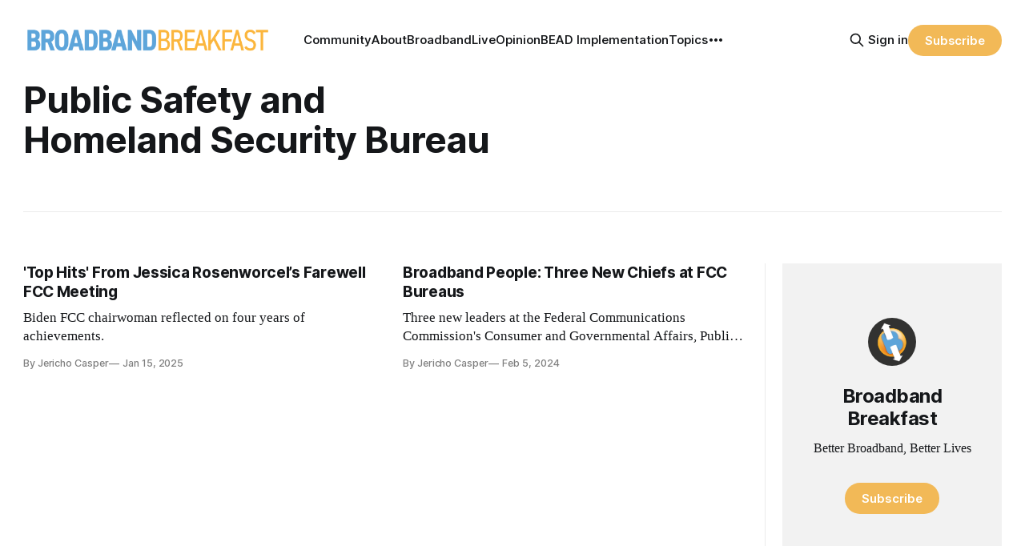

--- FILE ---
content_type: text/html; charset=utf-8
request_url: https://broadbandbreakfast.com/tag/public-safety-and-homeland-security-bureau/
body_size: 9518
content:
<!DOCTYPE html>
<html lang="en">
<head>

    <title>Public Safety and Homeland Security Bureau - Broadband Breakfast</title>
    <meta charset="utf-8">
    <meta name="viewport" content="width=device-width, initial-scale=1.0">
    
    <link rel="preload" as="style" href="https://broadbandbreakfast.com/assets/built/screen.css?v=0f83952c73">
    <link rel="preload" as="script" href="https://broadbandbreakfast.com/assets/built/source.js?v=0f83952c73">

    <link rel="stylesheet" type="text/css" href="https://broadbandbreakfast.com/assets/built/screen.css?v=0f83952c73">

    <style>
        :root {
            --background-color: #ffffff
        }
    </style>

    <script>
        /* The script for calculating the color contrast has been taken from
        https://gomakethings.com/dynamically-changing-the-text-color-based-on-background-color-contrast-with-vanilla-js/ */
        var accentColor = getComputedStyle(document.documentElement).getPropertyValue('--background-color');
        accentColor = accentColor.trim().slice(1);
        var r = parseInt(accentColor.substr(0, 2), 16);
        var g = parseInt(accentColor.substr(2, 2), 16);
        var b = parseInt(accentColor.substr(4, 2), 16);
        var yiq = ((r * 299) + (g * 587) + (b * 114)) / 1000;
        var textColor = (yiq >= 128) ? 'dark' : 'light';

        document.documentElement.className = `has-${textColor}-text`;
    </script>

    <link rel="icon" href="https://broadbandbreakfast.com/content/images/size/w256h256/2025/09/291902499_377772294340770_1913533388107842851_n.png" type="image/png">
    <link rel="canonical" href="https://broadbandbreakfast.com/tag/public-safety-and-homeland-security-bureau/">
    <meta name="referrer" content="no-referrer-when-downgrade">
    
    <meta property="og:site_name" content="Broadband Breakfast">
    <meta property="og:type" content="website">
    <meta property="og:title" content="Public Safety and Homeland Security Bureau - Broadband Breakfast">
    <meta property="og:description" content="Broadband Breakfast reports every day on America&#x27;s broadband buildout. Broadband Breakfast is the community for Better Broadband, Better Lives.">
    <meta property="og:url" content="https://broadbandbreakfast.com/tag/public-safety-and-homeland-security-bureau/">
    <meta property="og:image" content="https://broadbandbreakfast.com/content/images/2024/12/bblo-july--1-.png">
    <meta property="article:publisher" content="https://www.facebook.com/broadbandbreakfast">
    <meta name="twitter:card" content="summary_large_image">
    <meta name="twitter:title" content="Public Safety and Homeland Security Bureau - Broadband Breakfast">
    <meta name="twitter:description" content="Broadband Breakfast reports every day on America&#x27;s broadband buildout. Broadband Breakfast is the community for Better Broadband, Better Lives.">
    <meta name="twitter:url" content="https://broadbandbreakfast.com/tag/public-safety-and-homeland-security-bureau/">
    <meta name="twitter:image" content="https://broadbandbreakfast.com/content/images/2024/12/bblo-july--1-.png">
    <meta name="twitter:site" content="@broadbandcensus">
    <meta property="og:image:width" content="1200">
    <meta property="og:image:height" content="800">
    
    <script type="application/ld+json">
{
    "@context": "https://schema.org",
    "@type": "Series",
    "publisher": {
        "@type": "Organization",
        "name": "Broadband Breakfast",
        "url": "https://broadbandbreakfast.com/",
        "logo": {
            "@type": "ImageObject",
            "url": "https://broadbandbreakfast.com/content/images/2023/08/broadband_space-01.png"
        }
    },
    "url": "https://broadbandbreakfast.com/tag/public-safety-and-homeland-security-bureau/",
    "name": "Public Safety and Homeland Security Bureau",
    "mainEntityOfPage": "https://broadbandbreakfast.com/tag/public-safety-and-homeland-security-bureau/"
}
    </script>

    <meta name="generator" content="Ghost 6.14">
    <link rel="alternate" type="application/rss+xml" title="Broadband Breakfast" href="https://broadbandbreakfast.com/rss/">
    <script defer src="https://cdn.jsdelivr.net/ghost/portal@~2.57/umd/portal.min.js" data-i18n="true" data-ghost="https://broadbandbreakfast.com/" data-key="21d65ce8fefc9bb252bed67148" data-api="https://broadband-breakfast.ghost.io/ghost/api/content/" data-locale="en" crossorigin="anonymous"></script><style id="gh-members-styles">.gh-post-upgrade-cta-content,
.gh-post-upgrade-cta {
    display: flex;
    flex-direction: column;
    align-items: center;
    font-family: -apple-system, BlinkMacSystemFont, 'Segoe UI', Roboto, Oxygen, Ubuntu, Cantarell, 'Open Sans', 'Helvetica Neue', sans-serif;
    text-align: center;
    width: 100%;
    color: #ffffff;
    font-size: 16px;
}

.gh-post-upgrade-cta-content {
    border-radius: 8px;
    padding: 40px 4vw;
}

.gh-post-upgrade-cta h2 {
    color: #ffffff;
    font-size: 28px;
    letter-spacing: -0.2px;
    margin: 0;
    padding: 0;
}

.gh-post-upgrade-cta p {
    margin: 20px 0 0;
    padding: 0;
}

.gh-post-upgrade-cta small {
    font-size: 16px;
    letter-spacing: -0.2px;
}

.gh-post-upgrade-cta a {
    color: #ffffff;
    cursor: pointer;
    font-weight: 500;
    box-shadow: none;
    text-decoration: underline;
}

.gh-post-upgrade-cta a:hover {
    color: #ffffff;
    opacity: 0.8;
    box-shadow: none;
    text-decoration: underline;
}

.gh-post-upgrade-cta a.gh-btn {
    display: block;
    background: #ffffff;
    text-decoration: none;
    margin: 28px 0 0;
    padding: 8px 18px;
    border-radius: 4px;
    font-size: 16px;
    font-weight: 600;
}

.gh-post-upgrade-cta a.gh-btn:hover {
    opacity: 0.92;
}</style><script async src="https://js.stripe.com/v3/"></script>
    <script defer src="https://cdn.jsdelivr.net/ghost/sodo-search@~1.8/umd/sodo-search.min.js" data-key="21d65ce8fefc9bb252bed67148" data-styles="https://cdn.jsdelivr.net/ghost/sodo-search@~1.8/umd/main.css" data-sodo-search="https://broadband-breakfast.ghost.io/" data-locale="en" crossorigin="anonymous"></script>
    
    <link href="https://broadbandbreakfast.com/webmentions/receive/" rel="webmention">
    <script defer src="/public/cards.min.js?v=0f83952c73"></script>
    <link rel="stylesheet" type="text/css" href="/public/cards.min.css?v=0f83952c73">
    <script defer src="/public/comment-counts.min.js?v=0f83952c73" data-ghost-comments-counts-api="https://broadbandbreakfast.com/members/api/comments/counts/"></script>
    <script defer src="/public/member-attribution.min.js?v=0f83952c73"></script>
    <script defer src="/public/ghost-stats.min.js?v=0f83952c73" data-stringify-payload="false" data-datasource="analytics_events" data-storage="localStorage" data-host="https://broadbandbreakfast.com/.ghost/analytics/api/v1/page_hit"  tb_site_uuid="29976d9d-89ea-4c77-8c0b-0e8a0eafed35" tb_post_uuid="undefined" tb_post_type="null" tb_member_uuid="undefined" tb_member_status="undefined"></script><style>:root {--ghost-accent-color: #F2B957;}</style>
    <script async src="https://pagead2.googlesyndication.com/pagead/js/adsbygoogle.js?client=ca-pub-7348161065618887"
     crossorigin="anonymous"></script>

<script src="https://cdn.broadstreetads.com/init-2.min.js"></script>
<script>broadstreet.loadNetworkJS(9116)</script>

<script>
  !function(t,e){var o,n,p,r;e.__SV||(window.posthog=e,e._i=[],e.init=function(i,s,a){function g(t,e){var o=e.split(".");2==o.length&&(t=t[o[0]],e=o[1]),t[e]=function(){t.push([e].concat(Array.prototype.slice.call(arguments,0)))}}(p=t.createElement("script")).type="text/javascript",p.crossOrigin="anonymous",p.async=!0,p.src=s.api_host.replace(".i.posthog.com","-assets.i.posthog.com")+"/static/array.js",(r=t.getElementsByTagName("script")[0]).parentNode.insertBefore(p,r);var u=e;for(void 0!==a?u=e[a]=[]:a="posthog",u.people=u.people||[],u.toString=function(t){var e="posthog";return"posthog"!==a&&(e+="."+a),t||(e+=" (stub)"),e},u.people.toString=function(){return u.toString(1)+".people (stub)"},o="init Re Ms Fs Pe Rs Cs capture Ve calculateEventProperties Ds register register_once register_for_session unregister unregister_for_session zs getFeatureFlag getFeatureFlagPayload isFeatureEnabled reloadFeatureFlags updateEarlyAccessFeatureEnrollment getEarlyAccessFeatures on onFeatureFlags onSurveysLoaded onSessionId getSurveys getActiveMatchingSurveys renderSurvey canRenderSurvey canRenderSurveyAsync identify setPersonProperties group resetGroups setPersonPropertiesForFlags resetGroupPropertiesForFlags resetPersonPropertiesForFlags reset get_distinct_id getGroups get_session_id get_session_replay_url alias set_config startSessionRecording stopSessionRecording sessionRecordingStarted captureException loadToolbar get_property getSessionProperty Ls As createPersonProfile Ns Is Us opt_in_capturing opt_out_capturing has_opted_in_capturing has_opted_out_capturing is_capturing clear_opt_in_out_capturing Os debug I js getPageViewId captureTraceFeedback captureTraceMetric".split(" "),n=0;n<o.length;n++)g(u,o[n]);e._i.push([i,s,a])},e.__SV=1)}(document,window.posthog||[]);
  
  const isTwelveDaysPage = window.location.href.startsWith('https://broadbandbreakfast.com/12-days-of-broadband/');
  const initOptions = isTwelveDaysPage
      ? {
          api_host: 'https://us.i.posthog.com',
          defaults: '2025-05-24',
          person_profiles: 'always'
      }
      : {
          api_host: 'https://us.i.posthog.com',
          defaults: '2025-05-24',
          person_profiles: 'always',
          disable_session_recording: true,
      };
  
  posthog.init('phc_GF88tUqN7HC27FlyDUG0va97zl0BZgMjKuBOtgLAXEg', initOptions);
  
  // Fetch member data and identify/update if needed
  fetch("/members/api/member/", { method: "GET" })
    .then(r => {
      if (r.status !== 200) {
        console.debug("User not signed in or member API unavailable (status:", r.status, ")");
        return null;
      }
      return r.json();
    })
    .then(member => {
      if (!member) {
        console.debug("Not a member or not signed in.");
        return;
      }
  
      const { email, name, uuid, paid } = member;
      if (!email) {
        console.warn("Member response missing email, cannot identify");
        return;
      }
  
      // Get current PostHog properties
      const distinctId = posthog.get_distinct_id();
      const isAnonymous = !distinctId || !distinctId.includes('@');
      const currentName = posthog.get_property('name');
      const currentEmail = posthog.get_property('email');
      const currentUuid = posthog.get_property('uuid');
      const currentPaid = posthog.get_property('paid');
      
      // Check subscription properties
      let currentSubscriptionStatus, currentSubscriptionId, currentPlanNickname, currentPriceAmount;
      if ('subscriptions' in member && member.subscriptions && member.subscriptions[0]) {
        currentSubscriptionStatus = posthog.get_property('subscription_status');
        currentSubscriptionId = posthog.get_property('subscription_id');
        currentPlanNickname = posthog.get_property('subscriptions_plan_nickname');
        currentPriceAmount = posthog.get_property('subscriptions_price_amount');
      }
  
      // Determine if identification is needed
      const propertiesMissing = isAnonymous || !currentName || !currentEmail || currentPaid === undefined;
      const propertiesOutdated = 
        (name && currentName !== name) ||
        (email && currentEmail !== email) ||
        (uuid && currentUuid !== uuid) ||
        (paid !== undefined && currentPaid !== paid) ||
        ('subscriptions' in member && member.subscriptions && member.subscriptions[0] && (
          currentSubscriptionStatus !== member.subscriptions[0].status ||
          currentSubscriptionId !== member.subscriptions[0].id ||
          currentPlanNickname !== member.subscriptions[0].plan.nickname ||
          currentPriceAmount !== member.subscriptions[0].price.amount
        ));
  
      if (propertiesMissing || propertiesOutdated) {
        const properties = {};
        if (name) properties.name = name;
        if (uuid) properties.uuid = uuid;
        if (email) properties.email = email;
        if ('paid' in member) {
          properties.paid = paid;
          console.log("Paid is set:", paid);
        }
        if ('subscriptions' in member && member.subscriptions && member.subscriptions[0]) {
          properties.subscription_status = member.subscriptions[0].status;
          properties.subscription_id = member.subscriptions[0].id;
          properties.subscriptions_plan_nickname = member.subscriptions[0].plan.nickname;
          properties.subscriptions_price_amount = member.subscriptions[0].price.amount;
          console.log("Subscriptions is set:", properties.subscription_status);
        }
       
        posthog.identify(email, properties);
        
        if (propertiesMissing) {
          console.log("Identified member (properties missing):", { distinctId, email, ...properties });
        } else {
          console.log("Updated member (properties outdated):", { distinctId, email, ...properties });
        }
      } else {
        console.debug("Member already identified with current properties");
      }
    })
    .catch(err => {
      console.error("Error during member identification:", err);
    });
  </script>

<link rel="stylesheet" href="https://cdnjs.cloudflare.com/ajax/libs/font-awesome/6.4.2/css/brands.min.css" integrity="sha512-W/zrbCncQnky/EzL+/AYwTtosvrM+YG/V6piQLSe2HuKS6cmbw89kjYkp3tWFn1dkWV7L1ruvJyKbLz73Vlgfg==" crossorigin="anonymous" referrerpolicy="no-referrer" />

<style>
    .gh-navigation-menu .nav-youtube a,
    .gh-navigation-menu .nav-linkedin a,
    .gh-navigation-menu .nav-x a,
    .gh-navigation-menu .nav-facebook a {
        font-size: 0 !important;
    }

    .gh-navigation-menu .nav-youtube a::before,
    .gh-navigation-menu .nav-linkedin a::before,
    .gh-navigation-menu .nav-x a::before,
    .gh-navigation-menu .nav-facebook a::before {
        font-family: "Font Awesome 6 Brands";
        display: inline-block;
        font-size: 20px;
        font-style: normal;
        font-weight: normal;
        font-variant: normal;
        text-rendering: auto;
        -webkit-font-smoothing: antialiased;
    }

    .gh-navigation-menu .nav-youtube a::before {content: "\f167"}
    .gh-navigation-menu .nav-linkedin a::before {content: "\f08c"}
    .gh-navigation-menu .nav-x a::before {content: "\e61b"}
    .gh-navigation-menu .nav-facebook a::before {content: "\f09a"}

    .ctx-sb-title {
      color: #15171a !important;
      font-family: var(--font-sans) !important;
      letter-spacing: .025em !important;
      text-align: left !important;
      text-transform: uppercase !important;
      padding-top: 10px !important;
    }

  .ctx-autosidebar-container .ctx-content-sidebar .ctx-sb-title p {
    font-size: 12px !important;
    font-weight: 500 !important;
  }

  .ctx-autosidebar-container .ctx-content-sidebar .ctx-link-title p {
    font-size: 15px !important;
    font-weight: 700 !important;
    letter-spacing: -.014em !important;
    line-height: 1.3 !important;
    color: #15171A !important;
  }
  
  .ctx-content-sidebar.ctx-sidebar-cinema.ctx-module-mobile .ctx-link {
    margin-bottom: 5px !important;
  }
</style>

<!-- Start of HubSpot Embed Code -->
<script type="text/javascript" id="hs-script-loader" async defer src="//js.hs-scripts.com/20721996.js"></script>
<!-- End of HubSpot Embed Code -->
<!-- Google tag (gtag.js) -->
<script async src="https://www.googletagmanager.com/gtag/js?id=G-5FH6RHJ1VN"></script>
<script>
  window.dataLayer = window.dataLayer || [];
  function gtag(){dataLayer.push(arguments);}
  gtag('js', new Date());

  gtag('config', 'G-5FH6RHJ1VN');
</script>

<script defer data-domain="broadbandbreakfast.com" src="https://plausible.io/js/script.hash.outbound-links.js"></script>

<script src="https://flux.broadstreet.ai/emit/9116.js" async></script>

<a rel="me" href="https://mastodon.social/@BroadbandBreakfast"></a>

</head>
<body class="tag-template tag-public-safety-and-homeland-security-bureau has-sans-title has-serif-body">

<div class="gh-viewport">
    
    <header id="gh-navigation" class="gh-navigation is-left-logo gh-outer">
    <div class="gh-navigation-inner gh-inner">

        <div class="gh-navigation-brand">
            <a class="gh-navigation-logo is-title" href="https://broadbandbreakfast.com">
                    <img src="https://broadbandbreakfast.com/content/images/2023/08/broadband_space-01.png" alt="Broadband Breakfast">
            </a>
            <button class="gh-search gh-icon-button" aria-label="Search this site" data-ghost-search>
    <svg xmlns="http://www.w3.org/2000/svg" fill="none" viewBox="0 0 24 24" stroke="currentColor" stroke-width="2" width="20" height="20"><path stroke-linecap="round" stroke-linejoin="round" d="M21 21l-6-6m2-5a7 7 0 11-14 0 7 7 0 0114 0z"></path></svg></button>            <button class="gh-burger gh-icon-button">
                <svg xmlns="http://www.w3.org/2000/svg" width="24" height="24" fill="currentColor" viewBox="0 0 256 256"><path d="M224,128a8,8,0,0,1-8,8H40a8,8,0,0,1,0-16H216A8,8,0,0,1,224,128ZM40,72H216a8,8,0,0,0,0-16H40a8,8,0,0,0,0,16ZM216,184H40a8,8,0,0,0,0,16H216a8,8,0,0,0,0-16Z"></path></svg>                <svg xmlns="http://www.w3.org/2000/svg" width="24" height="24" fill="currentColor" viewBox="0 0 256 256"><path d="M205.66,194.34a8,8,0,0,1-11.32,11.32L128,139.31,61.66,205.66a8,8,0,0,1-11.32-11.32L116.69,128,50.34,61.66A8,8,0,0,1,61.66,50.34L128,116.69l66.34-66.35a8,8,0,0,1,11.32,11.32L139.31,128Z"></path></svg>            </button>
        </div>

        <nav class="gh-navigation-menu">
              <ul class="nav">
      <li class="nav-community"><a
          href="https://chat.broadbandbreakfast.com/c/broadbandlive-events/"
        >Community</a></li>
      <li class="nav-about"><a
          href="https://broadbandbreakfast.com/about/"
        >About</a></li>
      <li class="nav-broadbandlive"><a
          href="https://broadbandbreakfast.com/broadbandlive/"
        >BroadbandLive</a></li>
      <li class="nav-opinion"><a
          href="https://broadbandbreakfast.com/expert-opinion/"
        >Opinion</a></li>
      <li class="nav-bead-implementation"><a
          href="https://broadbandbreakfast.com/bead-implementation-summit/"
        >BEAD Implementation</a></li>
      <li class="nav-topics"><a
          href="https://broadbandbreakfast.com/tags/"
        >Topics</a></li>
      <li class="nav-events"><a
          href="https://broadbandbreakfast.com/past-events/"
        >Events</a></li>
      <li class="nav-policyband"><a
          href="https://broadbandbreakfast.com/policyband/"
        >Policyband</a></li>
      <li class="nav-premium-charts-and-data"><a
          href="https://broadbandbreakfast.com/premium-charts-and-data/"
        >Premium Charts and Data</a></li>
      <li class="nav-webinars"><a
          href="https://broadbandbreakfast.com/tag/webinar/"
        >Webinars</a></li>
      <li class="nav-white-papers"><a
          href="https://broadbandbreakfast.com/tag/white-paper/"
        >White Papers</a></li>
      <li class="nav-youtube"><a
          href="https://www.youtube.com/channel/UCOyPRLDveiVft5JpHW2br3Q"
        >YouTube</a></li>
      <li class="nav-linkedin"><a
          href="https://www.linkedin.com/company/breakfast-media-llc"
        >LinkedIn</a></li>
      <li class="nav-x"><a
          href="https://twitter.com/broadbandcensus"
        >X</a></li>
      <li class="nav-facebook"><a
          href="https://www.facebook.com/broadbandbreakfast"
        >Facebook</a></li>
  </ul>

        </nav>

        <div class="gh-navigation-actions">
                <button class="gh-search gh-icon-button" aria-label="Search this site" data-ghost-search>
    <svg xmlns="http://www.w3.org/2000/svg" fill="none" viewBox="0 0 24 24" stroke="currentColor" stroke-width="2" width="20" height="20"><path stroke-linecap="round" stroke-linejoin="round" d="M21 21l-6-6m2-5a7 7 0 11-14 0 7 7 0 0114 0z"></path></svg></button>                <div class="gh-navigation-members">
                            <a href="#/portal/signin" data-portal="signin">Sign in</a>
                                <a class="gh-button" href="#/portal/signup" data-portal="signup">Subscribe</a>
                </div>
        </div>

    </div>
</header>

    
<main class="gh-main gh-outer">

        <section class="gh-archive has-sidebar gh-inner">
            <div class="gh-archive-inner">
                <header class="gh-archive-wrapper">
                    <h1 class="gh-article-title is-title">Public Safety and Homeland Security Bureau</h1>
                </header>
                            </div>
        </section>

    
<section class="gh-container is-grid has-sidebar gh-outer">
    <div class="gh-container-inner gh-inner">
        

        <main class="gh-main">
            <div class="gh-feed">



                        <article class="gh-card post tag-988-lifeline tag-fcc tag-hash-with-siderail tag-jessica-rosenworcel tag-biden-harris-administration tag-consumer-and-government-affairs-bureau tag-alejandro-roark tag-wireless-telecommunications-bureau tag-trent-harkrader tag-acp tag-bdc tag-broadband-data-task-force tag-form-477 tag-broadband-serviceable-location-fabric tag-julie-kearney tag-space-bureau tag-public-safety-and-homeland-security-bureau tag-debra-jordan tag-rip-and-replace tag-huawei tag-zte tag-peter-hyun tag-enforcement-bureau tag-rosemary-harold tag-media-bureau tag-international-bureau-filing-system tag-tom-sullivan tag-brendan-carr tag-trump-administration tag-hash-no-flux">
    <a class="gh-card-link" href="/top-hits-from-jessica-rosenworcels-farewell-fcc-meeting/">
            <figure class="gh-card-image">
                <img
                    srcset="/content/images/size/w160/format/webp/2025/01/j.-rosen-0115-1.jpg 160w,
                            /content/images/size/w320/format/webp/2025/01/j.-rosen-0115-1.jpg 320w,
                            /content/images/size/w600/format/webp/2025/01/j.-rosen-0115-1.jpg 600w,
                            /content/images/size/w960/format/webp/2025/01/j.-rosen-0115-1.jpg 960w,
                            /content/images/size/w1200/format/webp/2025/01/j.-rosen-0115-1.jpg 1200w,
                            /content/images/size/w2000/format/webp/2025/01/j.-rosen-0115-1.jpg 2000w"
                    sizes="320px"
                    src="/content/images/size/w600/2025/01/j.-rosen-0115-1.jpg"
                    alt="&#x27;Top Hits&#x27; From Jessica Rosenworcel’s Farewell FCC Meeting"
                    loading="lazy"
                >
            </figure>
        <div class="gh-card-wrapper">
                <p class="gh-card-tag">988 Lifeline</p>
            <h3 class="gh-card-title is-title">&#x27;Top Hits&#x27; From Jessica Rosenworcel’s Farewell FCC Meeting</h3>
                <p class="gh-card-excerpt is-body">Biden FCC chairwoman reflected on four years of achievements.</p>
            <footer class="gh-card-meta"><!--
             -->
                    <span class="gh-card-author">By Jericho Casper</span>
                    <time class="gh-card-date" datetime="2025-01-15">Jan 15, 2025</time>
                <!--
         --></footer>
        </div>
    </a>
</article>                        <article class="gh-card post tag-defense tag-fcc tag-ilsr tag-benton tag-hash-with-siderail tag-people tag-treasury tag-acp tag-jessica-rosenworcel tag-alejandro-roark tag-consumer-and-governmental-affairs-bureau tag-http tag-lulac-national tag-debra-jordan tag-public-safety-and-homeland-security-bureau tag-holly-saurer tag-media-bureau tag-loyaan-egal tag-enforcement-bureau tag-fraud-division tag-michele-ellison tag-alice-suh-jou tag-jolina-cuaresma tag-privacy-and-data-protection-task-force tag-common-sense-media tag-juan-sepulveda tag-revati-prasad tag-drew-garner tag-tina-smith tag-zoe-walker tag-international-communication-association tag-peter-s-hyun tag-hunter-deeley">
    <a class="gh-card-link" href="/broadband-people-three-new-chiefs-at-fcc-bureaus/">
            <figure class="gh-card-image">
                <img
                    srcset="/content/images/size/w160/format/webp/2024/02/fcc-emblem.jpg 160w,
                            /content/images/size/w320/format/webp/2024/02/fcc-emblem.jpg 320w,
                            /content/images/size/w600/format/webp/2024/02/fcc-emblem.jpg 600w,
                            /content/images/size/w960/format/webp/2024/02/fcc-emblem.jpg 960w,
                            /content/images/size/w1200/format/webp/2024/02/fcc-emblem.jpg 1200w,
                            /content/images/size/w2000/format/webp/2024/02/fcc-emblem.jpg 2000w"
                    sizes="320px"
                    src="/content/images/size/w600/2024/02/fcc-emblem.jpg"
                    alt="Broadband People: Three New Chiefs at FCC Bureaus"
                    loading="lazy"
                >
            </figure>
        <div class="gh-card-wrapper">
                <p class="gh-card-tag">Defense</p>
            <h3 class="gh-card-title is-title">Broadband People: Three New Chiefs at FCC Bureaus</h3>
                <p class="gh-card-excerpt is-body">Three new leaders at the Federal Communications Commission&#39;s Consumer and Governmental Affairs, Public Safety and Homeland Security and Media Bureau.</p>
            <footer class="gh-card-meta"><!--
             -->
                    <span class="gh-card-author">By Jericho Casper</span>
                    <time class="gh-card-date" datetime="2024-02-05">Feb 5, 2024</time>
                <!--
         --></footer>
        </div>
    </a>
</article>
            </div>
        </main>

            <aside class="gh-sidebar">
                <div class="gh-sidebar-inner">
                    <section class="gh-about">
                            <img class="gh-about-icon" src="https://broadbandbreakfast.com/content/images/2025/09/291902499_377772294340770_1913533388107842851_n.png" alt="Broadband Breakfast" loading="lazy">
                        <h3 class="gh-about-title is-title">Broadband Breakfast</h3>
                            <p class="gh-about-description is-body">Better Broadband, Better Lives</p>
                                <button class="gh-button" data-portal="signup">Subscribe</button>
                    </section>
                        <section class="gh-recommendations">
                            <h4 class="gh-sidebar-title">Recommendations</h4>
                                <ul class="recommendations">
        <li class="recommendation">
            <a href="https://broadbandnow.com/research/" data-recommendation="67ebfcb523dd290001a44e3b" target="_blank" rel="noopener">
                <div class="recommendation-favicon">
                        <img src="https://broadbandnow.com/favicon/apple-touch-icon.png?v&#x3D;010324" alt="BroadbandNow Research" loading="lazy" onerror="this.style.display='none';">
                </div>
                <h5 class="recommendation-title">BroadbandNow Research</h5>
                <span class="recommendation-url">broadbandnow.com/research</span>
                <p class="recommendation-description">BroadbandNow Research publishes independent reports on broadband access and the digital divide in the United States.</p>
            </a>
        </li>
        <li class="recommendation">
            <a href="https://broadbandbreakfast.com/premium-charts-and-data/" data-recommendation="671fb82af7daee0001c5a652" target="_blank" rel="noopener">
                <div class="recommendation-favicon">
                        <img src="https://broadbandbreakfast.com/content/images/2025/09/291902499_377772294340770_1913533388107842851_n.png" alt="Premium Charts and Data" loading="lazy" onerror="this.style.display='none';">
                </div>
                <h5 class="recommendation-title">Premium Charts and Data</h5>
                <span class="recommendation-url">broadbandbreakfast.com/premium-charts-and-data</span>
                <p class="recommendation-description">The Broadband Breakfast Club provides actionable information for broadband professionals.</p>
            </a>
        </li>
        <li class="recommendation">
            <a href="https://broadbandbreakfast.com/welcome/" data-recommendation="67001ab26e7670000149ac22" target="_blank" rel="noopener">
                <div class="recommendation-favicon">
                        <img src="https://broadbandbreakfast.com/content/images/2025/09/291902499_377772294340770_1913533388107842851_n.png" alt="Welcome to Broadband Breakfast" loading="lazy" onerror="this.style.display='none';">
                </div>
                <h5 class="recommendation-title">Welcome to Broadband Breakfast</h5>
                <span class="recommendation-url">broadbandbreakfast.com/welcome</span>
                <p class="recommendation-description">Broadband Breakfast reports every day on America&#x27;s broadband buildout. Broadband Breakfast is the community for Better Broadband, Better Lives.</p>
            </a>
        </li>
        <li class="recommendation">
            <a href="https://broadbandbreakfast.com/tags/" data-recommendation="66d0eae1d2d23e000169a12e" target="_blank" rel="noopener">
                <div class="recommendation-favicon">
                        <img src="https://broadbandbreakfast.com/content/images/2025/09/291902499_377772294340770_1913533388107842851_n.png" alt="Issues We Cover" loading="lazy" onerror="this.style.display='none';">
                </div>
                <h5 class="recommendation-title">Issues We Cover</h5>
                <span class="recommendation-url">broadbandbreakfast.com/tags</span>
                <p class="recommendation-description">The most popular topics on Broadband Breakfast</p>
            </a>
        </li>
        <li class="recommendation">
            <a href="https://communitynets.org/" data-recommendation="66cd133176bca000014a1618" target="_blank" rel="noopener">
                <div class="recommendation-favicon">
                        <img src="https://static.ghost.org/v5.0.0/images/link-icon.svg" alt="Community Broadband Networks Initiative" loading="lazy" onerror="this.style.display='none';">
                </div>
                <h5 class="recommendation-title">Community Broadband Networks Initiative</h5>
                <span class="recommendation-url">communitynets.org</span>
                <p class="recommendation-description">ILSR&#x27;s Community Broadband Networks Initiative works to create policies needed to ensure that telecommunications networks serve the community rather than a community serving the network.</p>
            </a>
        </li>
    </ul>

                            <button data-portal="recommendations">See all <svg xmlns="http://www.w3.org/2000/svg" width="32" height="32" fill="currentColor" viewBox="0 0 256 256"><path d="M224.49,136.49l-72,72a12,12,0,0,1-17-17L187,140H40a12,12,0,0,1,0-24H187L135.51,64.48a12,12,0,0,1,17-17l72,72A12,12,0,0,1,224.49,136.49Z"></path></svg></button>
                        </section>
                </div>

                <div style="margin-top: 25px;">
                                    </div>
            </aside>


    </div>
</section>

</main>
    
        <section class="gh-container gh-outer">
      <div class="gh-container-inner gh-inner">
          <h2 class="gh-container-title" style="display: block; grid-column: 1 / span 16;">
            Popular Tags
          </h2>
      </div>
      <div class="gh-container-inner gh-inner">
        <div class="tags-cards">
            <a href="/tag/fcc/" class="tag-card">
                  <img
                      class="tag-image"
                      srcset="/content/images/size/w320/2026/01/bill-clinton-uses-an-electronic-pen-to-sign-the-v0-1z5qjma861z81-1.webp 300w,
                  /content/images/size/w600/2026/01/bill-clinton-uses-an-electronic-pen-to-sign-the-v0-1z5qjma861z81-1.webp 600w,
                  /content/images/size/w960/2026/01/bill-clinton-uses-an-electronic-pen-to-sign-the-v0-1z5qjma861z81-1.webp 1000w,
                  /content/images/size/w1200/2026/01/bill-clinton-uses-an-electronic-pen-to-sign-the-v0-1z5qjma861z81-1.webp 2000w" sizes="(max-width: 1000px) 400px, 700px"
                      src="/content/images/size/w600/2026/01/bill-clinton-uses-an-electronic-pen-to-sign-the-v0-1z5qjma861z81-1.webp"
                      alt="They Came Not to Bury, But to Praise the Telecom Act of 1996" />
              <span class="tag-name">FCC</span>
            </a>
            <a href="/tag/impact/" class="tag-card">
                  <img
                      class="tag-image"
                      srcset="/content/images/size/w320/2026/01/bill-clinton-uses-an-electronic-pen-to-sign-the-v0-1z5qjma861z81-1.webp 300w,
                  /content/images/size/w600/2026/01/bill-clinton-uses-an-electronic-pen-to-sign-the-v0-1z5qjma861z81-1.webp 600w,
                  /content/images/size/w960/2026/01/bill-clinton-uses-an-electronic-pen-to-sign-the-v0-1z5qjma861z81-1.webp 1000w,
                  /content/images/size/w1200/2026/01/bill-clinton-uses-an-electronic-pen-to-sign-the-v0-1z5qjma861z81-1.webp 2000w" sizes="(max-width: 1000px) 400px, 700px"
                      src="/content/images/size/w600/2026/01/bill-clinton-uses-an-electronic-pen-to-sign-the-v0-1z5qjma861z81-1.webp"
                      alt="They Came Not to Bury, But to Praise the Telecom Act of 1996" />
              <span class="tag-name">Broadband&#x27;s Impact</span>
            </a>
            <a href="/tag/bead/" class="tag-card">
                  <img
                      class="tag-image"
                      srcset="/content/images/size/w320/2026/01/IMG_2747-ret_21.jpg 300w,
                  /content/images/size/w600/2026/01/IMG_2747-ret_21.jpg 600w,
                  /content/images/size/w960/2026/01/IMG_2747-ret_21.jpg 1000w,
                  /content/images/size/w1200/2026/01/IMG_2747-ret_21.jpg 2000w" sizes="(max-width: 1000px) 400px, 700px"
                      src="/content/images/size/w600/2026/01/IMG_2747-ret_21.jpg"
                      alt="Legal Hurdles Await Trump&#x27;s AI Executive Order" />
              <span class="tag-name">BEAD</span>
            </a>
            <a href="/tag/ntia/" class="tag-card">
                  <img
                      class="tag-image"
                      srcset="/content/images/size/w320/2026/01/bill-clinton-uses-an-electronic-pen-to-sign-the-v0-1z5qjma861z81-1.webp 300w,
                  /content/images/size/w600/2026/01/bill-clinton-uses-an-electronic-pen-to-sign-the-v0-1z5qjma861z81-1.webp 600w,
                  /content/images/size/w960/2026/01/bill-clinton-uses-an-electronic-pen-to-sign-the-v0-1z5qjma861z81-1.webp 1000w,
                  /content/images/size/w1200/2026/01/bill-clinton-uses-an-electronic-pen-to-sign-the-v0-1z5qjma861z81-1.webp 2000w" sizes="(max-width: 1000px) 400px, 700px"
                      src="/content/images/size/w600/2026/01/bill-clinton-uses-an-electronic-pen-to-sign-the-v0-1z5qjma861z81-1.webp"
                      alt="They Came Not to Bury, But to Praise the Telecom Act of 1996" />
              <span class="tag-name">NTIA</span>
            </a>
            <a href="/tag/infrastructure/" class="tag-card">
                  <img
                      class="tag-image"
                      srcset="/content/images/size/w320/2026/01/ron-beerman-headshot-2024-jpg-1-1.png 300w,
                  /content/images/size/w600/2026/01/ron-beerman-headshot-2024-jpg-1-1.png 600w,
                  /content/images/size/w960/2026/01/ron-beerman-headshot-2024-jpg-1-1.png 1000w,
                  /content/images/size/w1200/2026/01/ron-beerman-headshot-2024-jpg-1-1.png 2000w" sizes="(max-width: 1000px) 400px, 700px"
                      src="/content/images/size/w600/2026/01/ron-beerman-headshot-2024-jpg-1-1.png"
                      alt="Nokia Secures Altafiber Contract to Expand Fiber Networks in Ohio and Hawaii" />
              <span class="tag-name">Infrastructure</span>
            </a>
            <a href="/tag/att/" class="tag-card">
                  <img
                      class="tag-image"
                      srcset="/content/images/size/w320/2026/01/AP25247654634560-1.jpg 300w,
                  /content/images/size/w600/2026/01/AP25247654634560-1.jpg 600w,
                  /content/images/size/w960/2026/01/AP25247654634560-1.jpg 1000w,
                  /content/images/size/w1200/2026/01/AP25247654634560-1.jpg 2000w" sizes="(max-width: 1000px) 400px, 700px"
                      src="/content/images/size/w600/2026/01/AP25247654634560-1.jpg"
                      alt="Senators Eye More Oversight with FirstNet Authority Reauthorization" />
              <span class="tag-name">AT&amp;T</span>
            </a>
        </div>
      </div>
    </section>

<footer class="gh-footer gh-outer">
  <div class="gh-footer-inner gh-inner">
    <div class="left">
      <div class="site">
        <div class="logo">
          <a href="https://broadbandbreakfast.com"><img src="https://broadbandbreakfast.com/content/images/2023/08/broadband_space-01.png" alt="Broadband Breakfast" /></a>
        </div>
        <p class="description">Better Broadband, Better Lives</p>
      </div>
      <nav class="columns">
              <div class="column">
        <h4>Broadband</h4>
        <ul>
          <li><a href="https://broadbandbreakfast.com/infrastructure/">Infrastructure</a></li>
          <li><a href="https://broadbandbreakfast.com/impact/">Broadband&#x27;s Impact</a></li>
          <li><a href="https://broadbandbreakfast.com/crypto-privacy/">Crypto &amp; Privacy</a></li>
          <li><a href="https://broadbandbreakfast.com/energy-innovation/">Energy &amp; Innovation</a></li>
        </ul>
      </div>    

      <div class="column">
        <h4>Broadband and you</h4>
        <ul>
          <li><a href="https://broadbandbreakfast.com/welcome-to-broadband-breakfast/">Broadband Community</a></li>
          <li><a href="https://broadbandbreakfast.com/welcome-to-breakfast-club/">Breakfast Club</a></li>
          <li><a href="https://broadbandbreakfast.com/us/">Broadband USA</a></li>
          <li><a href="https://broadbandbreakfast.com/premium/">Exclusive Reports</a></li>
        </ul>
      </div>    

      <div class="column">
        <h4>About us</h4>
        <ul>
          <li><a href="https://broadbandbreakfast.com/about/">About</a></li>
          <li><a href="https://broadbandbreakfast.com/calendar/">Calendar</a></li>
          <li><a href="https://broadbandbreakfast.com/jobs/">Jobs</a></li>
          <li><a href="https://broadbandbreakfast.com/terms-and-privacy/">Terms and Privacy</a></li>
        </ul>
      </div>    

      </nav>
    </div>
    <p class="copyright">
      Published with
      <a
        href="https://layeredcraft.com/ghost"
        target="_blank"
        class="hover:underline hover:underline-offset-[3px]"
      >Ghost</a>.
    </p>
  </div>
</footer>
    
</div>


<script src="https://broadbandbreakfast.com/assets/built/source.js?v=0f83952c73"></script>


<script>
  const OutpostPub = {
    apiDomain: "https://broadbandbreakfastghostio.outpost.pub",
    apiKey: "3da7967e-25a0-4a18-aa04-ffcfd2c32164",
    siteName: "Broadband Breakfast",
    memberId: "",
    memberEmail: "",
  }
</script>
<script defer src="https://assets.outpostpublishingcoop.com/assets/v2/js/outpost-pub.js"></script>
</body>
</html>


--- FILE ---
content_type: text/html; charset=utf-8
request_url: https://www.google.com/recaptcha/api2/aframe
body_size: 270
content:
<!DOCTYPE HTML><html><head><meta http-equiv="content-type" content="text/html; charset=UTF-8"></head><body><script nonce="xUpG2dZHH4V6ZDS3TK5KuQ">/** Anti-fraud and anti-abuse applications only. See google.com/recaptcha */ try{var clients={'sodar':'https://pagead2.googlesyndication.com/pagead/sodar?'};window.addEventListener("message",function(a){try{if(a.source===window.parent){var b=JSON.parse(a.data);var c=clients[b['id']];if(c){var d=document.createElement('img');d.src=c+b['params']+'&rc='+(localStorage.getItem("rc::a")?sessionStorage.getItem("rc::b"):"");window.document.body.appendChild(d);sessionStorage.setItem("rc::e",parseInt(sessionStorage.getItem("rc::e")||0)+1);localStorage.setItem("rc::h",'1769642851457');}}}catch(b){}});window.parent.postMessage("_grecaptcha_ready", "*");}catch(b){}</script></body></html>

--- FILE ---
content_type: image/svg+xml
request_url: https://static.ghost.org/v5.0.0/images/link-icon.svg
body_size: 1208
content:
<svg width="48" height="48" viewBox="0 0 48 48" fill="none" xmlns="http://www.w3.org/2000/svg">
<path d="M21.3052 35.1478L16.5102 39.9428C15.58 40.8267 14.3459 41.3195 13.0627 41.3195C11.7795 41.3195 10.5454 40.8267 9.6152 39.9428L8.0577 38.3853C7.59612 37.9279 7.23123 37.3823 6.98471 36.7811C6.73819 36.1798 6.61508 35.5351 6.6227 34.8853C6.61206 34.2351 6.73378 33.5895 6.98048 32.9878C7.22717 32.3861 7.59367 31.8409 8.0577 31.3853L18.2077 21.2178C19.1252 20.3094 20.3641 19.7999 21.6552 19.7999C22.9463 19.7999 24.1852 20.3094 25.1027 21.2178L26.6602 22.7928C26.785 23.0304 26.9628 23.2362 27.1798 23.3941C27.3968 23.5521 27.6472 23.658 27.9117 23.7037C28.1761 23.7493 28.4476 23.7336 28.705 23.6576C28.9624 23.5816 29.1989 23.4474 29.3962 23.2654C29.5934 23.0835 29.7462 22.8585 29.8427 22.6081C29.9391 22.3576 29.9767 22.0883 29.9524 21.821C29.9281 21.5537 29.8427 21.2956 29.7028 21.0666C29.5628 20.8376 29.372 20.6438 29.1452 20.5003L27.5877 18.9428C26.016 17.373 23.8854 16.4912 21.664 16.4912C19.4425 16.4912 17.3119 17.373 15.7402 18.9428L5.5727 29.0928C4.00286 30.6646 3.12109 32.7951 3.12109 35.0166C3.12109 37.238 4.00286 39.3686 5.5727 40.9403L7.1302 42.4978C7.9076 43.2799 8.83195 43.9005 9.85007 44.324C10.8682 44.7475 11.96 44.9655 13.0627 44.9655C14.1654 44.9655 15.2572 44.7475 16.2753 44.324C17.2935 43.9005 18.2178 43.2799 18.9952 42.4978L23.7727 37.7203C23.9367 37.5576 24.0669 37.3641 24.1558 37.1508C24.2446 36.9376 24.2903 36.7088 24.2903 36.4778C24.2903 36.2468 24.2446 36.0181 24.1558 35.8048C24.0669 35.5916 23.9367 35.398 23.7727 35.2353C23.4565 34.8975 23.0194 34.6986 22.557 34.6822C22.0946 34.6658 21.6445 34.8332 21.3052 35.1478Z" fill="#6E6E6E"/>
<path d="M42.4278 7.12983L40.8528 5.57233C39.2788 4.00676 37.1491 3.12793 34.9291 3.12793C32.7091 3.12793 30.5793 4.00676 29.0053 5.57233L24.0003 10.6648C23.8171 10.8217 23.6683 11.0148 23.5633 11.2319C23.4583 11.449 23.3992 11.6855 23.3899 11.9265C23.3806 12.1675 23.4212 12.4078 23.5092 12.6324C23.5972 12.857 23.7306 13.0609 23.9012 13.2315C24.0717 13.402 24.2757 13.5355 24.5003 13.6234C24.7248 13.7114 24.9652 13.752 25.2062 13.7427C25.4472 13.7334 25.6837 13.6744 25.9008 13.5693C26.1179 13.4643 26.3109 13.3155 26.4678 13.1323L31.5603 8.05733C32.4756 7.14471 33.7153 6.63222 35.0078 6.63222C36.3003 6.63222 37.5401 7.14471 38.4553 8.05733L40.0128 9.63233C40.4768 10.0879 40.8434 10.6331 41.09 11.2348C41.3367 11.8365 41.4585 12.4821 41.4478 13.1323C41.4554 13.7821 41.3323 14.4268 41.0858 15.0281C40.8393 15.6293 40.4744 16.1749 40.0128 16.6323L29.8628 26.7823C29.4054 27.2439 28.8598 27.6088 28.2586 27.8553C27.6573 28.1018 27.0126 28.2249 26.3628 28.2173C25.7127 28.227 25.0675 28.1048 24.4659 27.8581C23.8644 27.6115 23.319 27.2455 22.8628 26.7823C22.5342 26.6133 22.1604 26.5527 21.7952 26.6091C21.43 26.6656 21.092 26.8362 20.8297 27.0966C20.5674 27.3569 20.3942 27.6936 20.3351 28.0584C20.2759 28.4232 20.3338 28.7974 20.5003 29.1273C21.2766 29.9109 22.2007 30.5325 23.2191 30.9561C24.2375 31.3797 25.3299 31.5968 26.4328 31.5948C27.5318 31.5977 28.6204 31.3827 29.6357 30.9621C30.651 30.5416 31.5728 29.9239 32.3478 29.1448L42.5153 18.9773C44.0852 17.4056 44.9669 15.275 44.9669 13.0536C44.9669 10.8322 44.0852 8.70156 42.5153 7.12983H42.4278Z" fill="#6E6E6E"/>
</svg>
